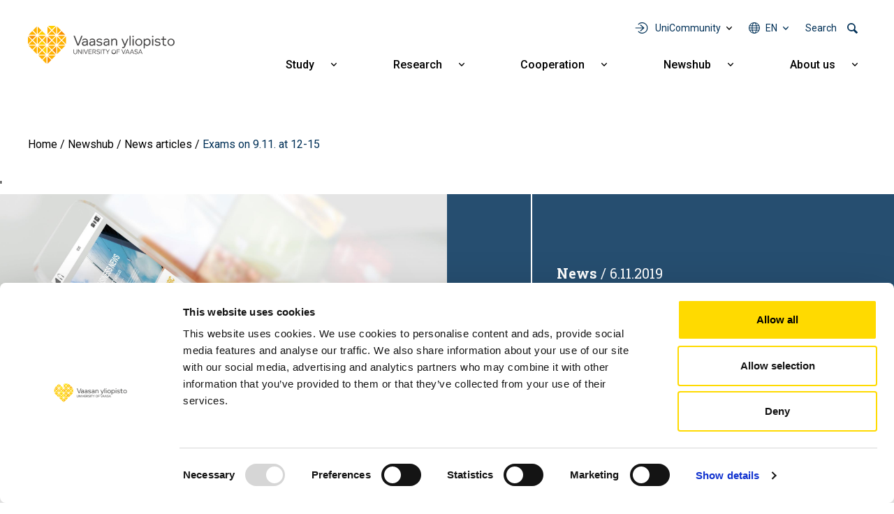

--- FILE ---
content_type: text/html; charset=UTF-8
request_url: https://www.uwasa.fi/en/newshub/news/exams-911-12-15
body_size: 10198
content:
<!DOCTYPE html>
<html lang="en" dir="ltr" prefix="og: https://ogp.me/ns#">
  <head>
    <meta charset="utf-8" />
<meta name="keywords" content="Students" />
<link rel="canonical" href="https://www.uwasa.fi/en/newshub/news/exams-911-12-15" />
<meta property="og:site_name" content="University of Vaasa" />
<meta property="og:type" content="website" />
<meta property="og:url" content="https://www.uwasa.fi/en/newshub/news/exams-911-12-15" />
<meta property="og:title" content="Exams on 9.11. at 12-15" />
<meta property="og:image:width" content="1200" />
<meta property="og:image:height" content="630" />
<meta property="article:tag" content="Students" />
<meta property="article:published_time" content="2019-11-06T10:45:34+0200" />
<meta property="article:modified_time" content="2019-11-06T10:45:34+0200" />
<meta property="fb:admins" content="539359597" />
<meta property="fb:pages" content="359301592626" />
<meta name="facebook-domain-verification" content="2jxk2otiorntdsixq60ygoonfu8ur1" />
<meta name="google-site-verification" content="K3q1rdKHQponzTQk97e--AmLPpDQq8vwRbs-2wob3kA" />
<meta name="Generator" content="Drupal 10 (https://www.drupal.org)" />
<meta name="MobileOptimized" content="width" />
<meta name="HandheldFriendly" content="true" />
<meta name="viewport" content="width=device-width, initial-scale=1, shrink-to-fit=no" />
<meta http-equiv="x-ua-compatible" content="ie=edge" />
<link rel="icon" href="/themes/custom/univaasa/images/uwasa.ico" type="image/vnd.microsoft.icon" />
<link rel="alternate" hreflang="fi" href="https://www.uwasa.fi/fi/uutishuone/uutiset/tentit-911-klo-12-15" />
<link rel="alternate" hreflang="en" href="https://www.uwasa.fi/en/newshub/news/exams-911-12-15" />
<script src="/sites/default/files/google_tag/univaasa_main/google_tag.script.js?t8uiz4" defer></script>

    <title>Exams on 9.11. at 12-15 | University of Vaasa</title>
    <link rel="stylesheet" media="all" href="/sites/default/files/css/css_iwC5uf6cCWuNHSQZ0NJv-Mmyz-1COGiCVz1db7LICrs.css?delta=0&amp;language=en&amp;theme=univaasa&amp;include=[base64]" />
<link rel="stylesheet" media="all" href="/libraries/fontawesome/css/all.css" />
<link rel="stylesheet" media="all" href="/sites/default/files/css/css_66jBQpQi4Krp9yBoKtwQi8WiYZ8nY9QQQH6Goet_nB0.css?delta=2&amp;language=en&amp;theme=univaasa&amp;include=[base64]" />

    
  </head>
  <body class="layout-no-sidebars page-node-3360 path-node node--type-article">
    <a href="#main-content" class="visually-hidden focusable skip-link">
      Skip to main content
    </a>
    <noscript><iframe src="https://www.googletagmanager.com/ns.html?id=GTM-PD9HXKD" height="0" width="0" style="display:none;visibility:hidden"></iframe></noscript>
      <div class="dialog-off-canvas-main-canvas" data-off-canvas-main-canvas>
    
<div id="page-wrapper">
  <div id="page">
    <header id="header" class="header" role="banner" aria-label="Site header">
                            
        
                  <div class="container-lg">
              <section class="row region region-top">
          <a href="/en" title="Home" rel="home" class="navbar-brand">
              <img src="/themes/custom/univaasa/logo.svg" alt="Home" width="210" height="54" class="img-fluid d-inline-block align-top" />
            
    </a>
    <nav role="navigation" aria-label="Päävalikko - Suomi" id="block-paavalikko" class="block block-menu navigation main-navigation menu--main">
        
<button id="main-menu-toggle" aria-controls="main-navbar" aria-expanded="false">
  <span class="visually-hidden">
    Open main navigation
  </span>
</button>

              <ul class="clearfix navbar" id="main-navbar">
              <li class="nav-item extras">
        <ul class="extras-menu">
                      <li class="nav-item tools nav-item-extra">
              <button
                id="menu-tools-button"
                aria-expanded="false"
                aria-controls="tools-menu"
                class="menu-extra-button"
              >
                UniCommunity
              </button>
              <div class="views-element-container block block-views block-views-blocktools-list-tools-block" id="block-tools-block">
  
    
      <div class="content">
      <div><div class="view view-tools-list view-id-tools_list view-display-id-tools_block js-view-dom-id-4e4ec073252f1ed79070baedf228531297ed9706cdb8e8a09d3663aa48c63de8">
  
    
      
      <div class="view-content row">
      <div class="item-list">
      <h3>Students</h3>
  
  <ul>

          <li><div class="views-field views-field-title"><span class="field-content"><a href="https://outlook.office.com/">Outlook O365</a></span></div><div class="views-field views-field-views-conditional-field-1"><span class="field-content"><span class="login-required"></span></span></div></li>
          <li><div class="views-field views-field-title"><span class="field-content"><a href="https://cloud.uwasa.fi/">Owncloud</a></span></div><div class="views-field views-field-views-conditional-field-1"><span class="field-content"><span class="login-required"></span></span></div></li>
          <li><div class="views-field views-field-title"><span class="field-content"><a href="https://opiskelija.peppi.uwasa.fi/">Peppi</a></span></div><div class="views-field views-field-views-conditional-field-1"><span class="field-content"><span class="login-required"></span></span></div></li>
          <li><div class="views-field views-field-title"><span class="field-content"><a href="https://jolla.uwasa.fi">Jolla</a></span></div><div class="views-field views-field-views-conditional-field-1"><span class="field-content"><span class="login-required"></span></span></div></li>
          <li><div class="views-field views-field-title"><span class="field-content"><a href="https://learn.uwasa.fi/">Moodle</a></span></div><div class="views-field views-field-views-conditional-field-1"><span class="field-content"><span class="login-required"></span></span></div></li>
          <li><div class="views-field views-field-title"><span class="field-content"><a href="https://www.uwasa.fi/en/students">Student pages</a></span></div><div class="views-field views-field-views-conditional-field-1"><span class="field-content"></span></div></li>
    
  </ul>

</div>
<div class="item-list">
      <h3>Personnel</h3>
  
  <ul>

          <li><div class="views-field views-field-title"><span class="field-content"><a href="https://outlook.office.com/">Outlook O365</a></span></div><div class="views-field views-field-views-conditional-field-1"><span class="field-content"><span class="login-required"></span></span></div></li>
          <li><div class="views-field views-field-title"><span class="field-content"><a href="https://cloud.uwasa.fi/">Owncloud</a></span></div><div class="views-field views-field-views-conditional-field-1"><span class="field-content"><span class="login-required"></span></span></div></li>
          <li><div class="views-field views-field-title"><span class="field-content"><a href="https://opettaja.peppi.uwasa.fi/">Peppi</a></span></div><div class="views-field views-field-views-conditional-field-1"><span class="field-content"><span class="login-required"></span></span></div></li>
          <li><div class="views-field views-field-title"><span class="field-content"><a href="https://www.uwasa.fi/messi">Messi</a></span></div><div class="views-field views-field-views-conditional-field-1"><span class="field-content"><span class="login-required"></span></span></div></li>
          <li><div class="views-field views-field-title"><span class="field-content"><a href="https://learn.uwasa.fi/">Moodle</a></span></div><div class="views-field views-field-views-conditional-field-1"><span class="field-content"><span class="login-required"></span></span></div></li>
    
  </ul>

</div>
<div class="item-list">
  
  <ul>

          <li><div class="views-field views-field-title"><span class="field-content"><a href="https://www.tritonia.fi/">Library Services</a></span></div><div class="views-field views-field-views-conditional-field-1"><span class="field-content"></span></div></li>
          <li><div class="views-field views-field-title"><span class="field-content"><a href="https://it.uwasa.fi">IT Services</a></span></div><div class="views-field views-field-views-conditional-field-1"><span class="field-content"></span></div></li>
    
  </ul>

</div>

    </div>
  
          </div>
</div>

    </div>
  </div>

            </li>
                                <li class="nav-item has-submenu language nav-item-extra">
              <button
                aria-expanded="false"
                aria-controls="language-menu"
                aria-label="Language menu - en"
                class="full-width menu-extra-button"
              >
                en
              </button>
              <ul class="submenu submenu-language" id="language-menu">
                                  <li lang="fi"><a href="/fi/uutishuone/uutiset/tentit-911-klo-12-15">Suomi | FI</a></li>
                                  <li lang="en"><a href="/en/newshub/news/exams-911-12-15">English | EN</a></li>
                              </ul>
            </li>
                                <li class="nav-item search nav-item-extra">
              <button
                id="menu-search-button"
                aria-expanded="false"
                aria-controls="search-menu"
                class="menu-extra-button"
              >
                Search
              </button>
              <div class="views-exposed-form block block-views block-views-exposed-filter-blocksolr-search-solr-search-block" data-drupal-selector="views-exposed-form-solr-search-solr-search-block" id="block-univaasa-searchform">
  
    
      <div class="content">
      
<form action="/en/search" method="get" id="views-exposed-form-solr-search-solr-search-block" accept-charset="UTF-8">
  

<div >
  <div class="container-xl">
    <div class="form-row views-exposed-form-solr-search-solr-search-block__filters">
              



  <div class="js-form-item js-form-type-textfield form-type-textfield js-form-item-keys form-item-keys form-no-label form-group">
                    <input placeholder="What are you searching for?" data-drupal-selector="edit-keys" type="text" id="edit-keys" name="keys" value="" size="30" maxlength="128" class="form-control" />

                      </div>
<div data-drupal-selector="edit-actions" class="form-actions js-form-wrapper form-wrapper mb-3" id="edit-actions--2"><input data-drupal-selector="edit-submit-solr-search" type="submit" id="edit-submit-solr-search" value="Search" class="button js-form-submit form-submit btn btn-primary form-control" />
</div>

          </div>
  </div>
</div>
</form>

    </div>
  </div>

            </li>
                            </ul>
      </li>
                    <li class="nav-item menu-item--expanded has-submenu">
                          <a href="/en/education" class="nav-link nav-link--en-education" aria-expanded="false" aria-haspopup="true" data-drupal-link-system-path="node/24">Study</a>
          <button
            aria-expanded="false"
            aria-controls="submenu-for-menu_link_content:b2dd2570-9e27-4480-b6df-3a11c4c9a599"
            class="submenu-button"
          >
            <span class="visually-hidden">
                            Show submenu for Study
            </span>
          </button>

                        <ul class="submenu" id="submenu-for-menu_link_content:b2dd2570-9e27-4480-b6df-3a11c4c9a599">
                        <li class="submenu-item">
                          <a href="/en/education/business-studies" class="nav-link--en-education-business-studies" data-drupal-link-system-path="node/25">Business studies</a>
              </li>
                <li class="submenu-item">
                          <a href="/en/education/technology" class="nav-link--en-education-technology" data-drupal-link-system-path="node/26">Technology</a>
              </li>
                <li class="submenu-item">
                          <a href="/en/education/industrial-management-and-cyber-managementatiede" class="nav-link--en-education-industrial-management-and-cyber-managementatiede" data-drupal-link-system-path="node/8644">Industrial Management and Cyber Management</a>
              </li>
                <li class="submenu-item">
                          <a href="/en/education/administrative-studies" class="nav-link--en-education-administrative-studies" data-drupal-link-system-path="node/27">Administrative studies</a>
              </li>
                <li class="submenu-item">
                          <a href="/en/education/communication-studies" class="nav-link--en-education-communication-studies" data-drupal-link-system-path="node/28">Communication studies</a>
              </li>
                <li class="submenu-item menu-item--expanded has-submenu">
                          <a href="/en/education/apply" class="nav-link--en-education-apply" aria-expanded="false" aria-haspopup="true" data-drupal-link-system-path="node/15370">How to apply</a>
          <button
            aria-expanded="false"
            aria-controls="submenu-for-menu_link_content:98d8e377-f69d-4144-b2b5-fa5433335420"
            class="submenu-button"
          >
            <span class="visually-hidden">
                            Show submenu for How to apply
            </span>
          </button>

                        <ul class="submenu" id="submenu-for-menu_link_content:98d8e377-f69d-4144-b2b5-fa5433335420">
                        <li class="submenu-item">
                          <a href="/en/education/bachelors-programmes/how-apply-bachelors-programmes" class="nav-link--en-education-bachelors-programmes-how-apply-bachelors-programmes" data-drupal-link-system-path="node/943">Bachelor&#039;s programmes</a>
              </li>
                <li class="submenu-item">
                          <a href="/en/education/masters-programmes/how-apply-masters-programmes" class="nav-link--en-education-masters-programmes-how-apply-masters-programmes" data-drupal-link-system-path="node/1369">Master&#039;s programmes</a>
              </li>
                <li class="submenu-item">
                          <a href="/en/education/doctoral-education/admissions-doctoral-studies" class="nav-link--en-education-doctoral-education-admissions-doctoral-studies" data-drupal-link-system-path="node/223">Doctoral studies</a>
              </li>
            </ul>
  
              </li>
                <li class="submenu-item menu-item--expanded has-submenu">
                          <a href="/en/education/continuous-learning" class="nav-link--en-education-continuous-learning" aria-expanded="false" aria-haspopup="true" data-drupal-link-system-path="node/8598">Continuous learning</a>
          <button
            aria-expanded="false"
            aria-controls="submenu-for-menu_link_content:d3de4aae-d1c6-4af9-93a0-8aaa5f01112c"
            class="submenu-button"
          >
            <span class="visually-hidden">
                            Show submenu for Continuous learning
            </span>
          </button>

                        <ul class="submenu" id="submenu-for-menu_link_content:d3de4aae-d1c6-4af9-93a0-8aaa5f01112c">
                        <li class="submenu-item">
                          <a href="/en/education/open" class="nav-link--en-education-open" data-drupal-link-system-path="node/66">Open University</a>
              </li>
                <li class="submenu-item">
                          <a href="/en/fitech-network-studies" class="nav-link--en-fitech-network-studies" data-drupal-link-system-path="node/28463">FITech network</a>
              </li>
            </ul>
  
              </li>
                <li class="submenu-item">
                          <a href="/en/node/15758" class="nav-link--en-node-15758" data-drupal-link-system-path="node/15758">Executive Education</a>
              </li>
                <li class="submenu-item">
                          <a href="/en/education/exchange" class="nav-link--en-education-exchange" data-drupal-link-system-path="node/375">Exchange studies and Double degree programmes</a>
              </li>
                <li class="submenu-item">
                          <a href="/en/education/studying-and-living-finland" class="nav-link--en-education-studying-and-living-finland" data-drupal-link-system-path="node/516">Studying and living in Finland</a>
              </li>
            </ul>
  
              </li>
                <li class="nav-item menu-item--expanded has-submenu">
                          <a href="/en/research" class="nav-link nav-link--en-research" aria-expanded="false" aria-haspopup="true" data-drupal-link-system-path="node/70">Research</a>
          <button
            aria-expanded="false"
            aria-controls="submenu-for-menu_link_content:017f8f5b-4d0b-4c7c-9365-a592c0e353c6"
            class="submenu-button"
          >
            <span class="visually-hidden">
                            Show submenu for Research
            </span>
          </button>

                        <ul class="submenu" id="submenu-for-menu_link_content:017f8f5b-4d0b-4c7c-9365-a592c0e353c6">
                        <li class="submenu-item">
                          <a href="/en/research/groups-and-focus-areas" class="nav-link--en-research-groups-and-focus-areas" data-drupal-link-system-path="node/15155">Research groups and focus areas</a>
              </li>
                <li class="submenu-item menu-item--expanded has-submenu">
                          <a href="/en/research/research-cooperation" class="nav-link--en-research-research-cooperation" aria-expanded="false" aria-haspopup="true" data-drupal-link-system-path="node/1147">Research cooperation</a>
          <button
            aria-expanded="false"
            aria-controls="submenu-for-menu_link_content:5eab430c-3460-4519-84d8-6ff183b82c21"
            class="submenu-button"
          >
            <span class="visually-hidden">
                            Show submenu for Research cooperation
            </span>
          </button>

                        <ul class="submenu" id="submenu-for-menu_link_content:5eab430c-3460-4519-84d8-6ff183b82c21">
                        <li class="submenu-item">
                          <a href="/en/research/research-platforms" class="nav-link--en-research-research-platforms" data-drupal-link-system-path="node/1593">Research platforms</a>
              </li>
                <li class="submenu-item">
                          <a href="/en/research/research-infrastructures" class="nav-link--en-research-research-infrastructures" data-drupal-link-system-path="node/409">Research infrastructures</a>
              </li>
                <li class="submenu-item">
                          <a href="/en/cooperation/services-companies-and-organisations" class="nav-link--en-cooperation-services-companies-and-organisations" data-drupal-link-system-path="node/10935">Services for companies and organisations</a>
              </li>
                <li class="submenu-item">
                          <a href="/en/codoc" class="nav-link--en-codoc" data-drupal-link-system-path="node/11734">CoDoc</a>
              </li>
                <li class="submenu-item">
                          <a href="/en/research/energy-transition-valley" class="nav-link--en-research-energy-transition-valley" data-drupal-link-system-path="node/15076">Energy transition valley</a>
              </li>
            </ul>
  
              </li>
                <li class="submenu-item">
                          <a href="/en/education/doctoral-education" class="nav-link--en-education-doctoral-education" data-drupal-link-system-path="node/177">Doctoral education</a>
              </li>
                <li class="submenu-item">
                          <a href="/en/open-positions" class="nav-link--en-open-positions" data-drupal-link-system-path="node/200">Career in research</a>
              </li>
                <li class="submenu-item">
                          <a href="/en/research/responsible-science-and-research" class="nav-link--en-research-responsible-science-and-research" data-drupal-link-system-path="node/14831">Responsible science and research</a>
              </li>
            </ul>
  
              </li>
                <li class="nav-item menu-item--expanded has-submenu">
                          <a href="/en/cooperation" class="nav-link nav-link--en-cooperation" aria-expanded="false" aria-haspopup="true" data-drupal-link-system-path="node/271">Cooperation</a>
          <button
            aria-expanded="false"
            aria-controls="submenu-for-menu_link_content:52e1642f-a1da-45d2-853e-8c1bf735aa60"
            class="submenu-button"
          >
            <span class="visually-hidden">
                            Show submenu for Cooperation
            </span>
          </button>

                        <ul class="submenu" id="submenu-for-menu_link_content:52e1642f-a1da-45d2-853e-8c1bf735aa60">
                        <li class="submenu-item">
                          <a href="/en/cooperation/services-companies-and-organisations" class="nav-link--en-cooperation-services-companies-and-organisations" data-drupal-link-system-path="node/10935">Services for companies and organisations</a>
              </li>
                <li class="submenu-item">
                          <a href="/en/alumni" class="nav-link--en-alumni" data-drupal-link-system-path="node/67">Alumni</a>
              </li>
                <li class="submenu-item">
                          <a href="/en/fundraising" class="nav-link--en-fundraising" data-drupal-link-system-path="node/2008">Support us</a>
              </li>
                <li class="submenu-item menu-item--expanded has-submenu">
                          <a href="/en/university/cooperation-networks" class="nav-link--en-university-cooperation-networks" aria-expanded="false" aria-haspopup="true" data-drupal-link-system-path="node/12337">Cooperation networks</a>
          <button
            aria-expanded="false"
            aria-controls="submenu-for-menu_link_content:f596b111-3627-4279-a894-23eb961831d7"
            class="submenu-button"
          >
            <span class="visually-hidden">
                            Show submenu for Cooperation networks
            </span>
          </button>

                        <ul class="submenu" id="submenu-for-menu_link_content:f596b111-3627-4279-a894-23eb961831d7">
                        <li class="submenu-item">
                          <a href="/en/university/cooperation-networks/regional-cooperation" class="nav-link--en-university-cooperation-networks-regional-cooperation" data-drupal-link-system-path="node/274">Regional cooperation</a>
              </li>
                <li class="submenu-item">
                          <a href="/en/university/cooperation-networks/international-cooperation" class="nav-link--en-university-cooperation-networks-international-cooperation" data-drupal-link-system-path="node/273">International cooperation</a>
              </li>
                <li class="submenu-item">
                          <a href="/en/university/cooperation-networks/strategic-partnerships" class="nav-link--en-university-cooperation-networks-strategic-partnerships" data-drupal-link-system-path="node/15143">Strategic partnerships</a>
              </li>
            </ul>
  
              </li>
            </ul>
  
              </li>
                <li class="nav-item menu-item--expanded has-submenu">
                          <a href="/en/newshub" class="nav-link nav-link--en-newshub" aria-expanded="false" aria-haspopup="true" data-drupal-link-system-path="node/15369">Newshub</a>
          <button
            aria-expanded="false"
            aria-controls="submenu-for-menu_link_content:9f7ade1b-73f4-4d67-94f9-0353afceebdf"
            class="submenu-button"
          >
            <span class="visually-hidden">
                            Show submenu for Newshub
            </span>
          </button>

                        <ul class="submenu" id="submenu-for-menu_link_content:9f7ade1b-73f4-4d67-94f9-0353afceebdf">
                        <li class="submenu-item">
                          <a href="/en/newshub/news" class="nav-link--en-newshub-news" data-drupal-link-system-path="uutishuone/uutiset">News</a>
              </li>
                <li class="submenu-item">
                          <a href="/en/newshub/events" class="nav-link--en-newshub-events" data-drupal-link-system-path="uutishuone/tapahtumat">Events</a>
              </li>
                <li class="submenu-item">
                          <a href="/en/newshub/blogs" class="nav-link--en-newshub-blogs" data-drupal-link-system-path="uutishuone/blogit">Blogs</a>
              </li>
                <li class="submenu-item">
                          <a href="/en/university/media" class="nav-link--en-university-media" data-drupal-link-system-path="node/199">For media</a>
              </li>
            </ul>
  
              </li>
                <li class="nav-item menu-item--expanded has-submenu">
                          <a href="/en/university" class="nav-link nav-link--en-university" aria-expanded="false" aria-haspopup="true" data-drupal-link-system-path="node/23">About us</a>
          <button
            aria-expanded="false"
            aria-controls="submenu-for-menu_link_content:61bb5fdc-ef86-4ee9-bdb3-58f0ef6bd92d"
            class="submenu-button"
          >
            <span class="visually-hidden">
                            Show submenu for About us
            </span>
          </button>

                        <ul class="submenu" id="submenu-for-menu_link_content:61bb5fdc-ef86-4ee9-bdb3-58f0ef6bd92d">
                        <li class="submenu-item menu-item--expanded has-submenu">
                          <a href="/en/discover-university-vaasa" class="nav-link--en-discover-university-vaasa" aria-expanded="false" aria-haspopup="true" data-drupal-link-system-path="node/15148">Discover the University of Vaasa</a>
          <button
            aria-expanded="false"
            aria-controls="submenu-for-menu_link_content:2d5cc758-7480-4b12-a855-0665e7abde51"
            class="submenu-button"
          >
            <span class="visually-hidden">
                            Show submenu for Discover the University of Vaasa
            </span>
          </button>

                        <ul class="submenu" id="submenu-for-menu_link_content:2d5cc758-7480-4b12-a855-0665e7abde51">
                        <li class="submenu-item">
                          <a href="/en/university/organisation-and-management" class="nav-link--en-university-organisation-and-management" data-drupal-link-system-path="node/170">Organisation and management</a>
              </li>
                <li class="submenu-item">
                          <a href="/en/university/growing-and-internationalising-university" class="nav-link--en-university-growing-and-internationalising-university" data-drupal-link-system-path="node/198">Key figures</a>
              </li>
                <li class="submenu-item">
                          <a href="/en/university/strategy-and-values-0/quality-management" class="nav-link--en-university-strategy-and-values-0-quality-management" data-drupal-link-system-path="node/12121">Quality management</a>
              </li>
                <li class="submenu-item">
                          <a href="/en/university/strategy-and-values-0/rankings-accreditations-and-evaluations" class="nav-link--en-university-strategy-and-values-0-rankings-accreditations-and-evaluations" data-drupal-link-system-path="node/6607">Rankings, accreditations and evaluations</a>
              </li>
                <li class="submenu-item">
                          <a href="/en/yliopisto/historia" class="nav-link--en-yliopisto-historia" data-drupal-link-system-path="node/15">History</a>
              </li>
            </ul>
  
              </li>
                <li class="submenu-item menu-item--expanded has-submenu">
                          <a href="/en/university/strategy-and-values-0" class="nav-link--en-university-strategy-and-values-0" aria-expanded="false" aria-haspopup="true" data-drupal-link-system-path="node/12336">Strategy and values</a>
          <button
            aria-expanded="false"
            aria-controls="submenu-for-menu_link_content:86c3ee8d-ba4b-4748-8908-76ebfd1de53b"
            class="submenu-button"
          >
            <span class="visually-hidden">
                            Show submenu for Strategy and values
            </span>
          </button>

                        <ul class="submenu" id="submenu-for-menu_link_content:86c3ee8d-ba4b-4748-8908-76ebfd1de53b">
                        <li class="submenu-item">
                          <a href="/en/university/strategy-and-values-0/strategy-2030" class="nav-link--en-university-strategy-and-values-0-strategy-2030" data-drupal-link-system-path="node/183">Strategy 2030</a>
              </li>
                <li class="submenu-item">
                          <a href="/en/university/strategy-and-values-0/sustainability-and-responsibility" class="nav-link--en-university-strategy-and-values-0-sustainability-and-responsibility" data-drupal-link-system-path="node/1644">Sustainability and responsibility</a>
              </li>
                <li class="submenu-item">
                          <a href="/en/university/strategy-and-values-0/strategy-2030/equality" class="nav-link--en-university-strategy-and-values-0-strategy-2030-equality" data-drupal-link-system-path="node/486">Equality</a>
              </li>
            </ul>
  
              </li>
                <li class="submenu-item menu-item--expanded has-submenu">
                          <a href="/en/university/schools" class="nav-link--en-university-schools" aria-expanded="false" aria-haspopup="true" data-drupal-link-system-path="node/15359">Schools</a>
          <button
            aria-expanded="false"
            aria-controls="submenu-for-menu_link_content:92727acd-9bd9-40b2-9766-efd4de483afe"
            class="submenu-button"
          >
            <span class="visually-hidden">
                            Show submenu for Schools
            </span>
          </button>

                        <ul class="submenu" id="submenu-for-menu_link_content:92727acd-9bd9-40b2-9766-efd4de483afe">
                        <li class="submenu-item">
                          <a href="/en/university/organisation-and-management/school-accounting-and-finance" class="nav-link--en-university-organisation-and-management-school-accounting-and-finance" data-drupal-link-system-path="node/420">School of Accounting and Finance</a>
              </li>
                <li class="submenu-item">
                          <a href="/en/university/organisation-and-management/school-management" class="nav-link--en-university-organisation-and-management-school-management" data-drupal-link-system-path="node/418">School of Management</a>
              </li>
                <li class="submenu-item">
                          <a href="/en/university/organisation-and-management/school-marketing-and-communication" class="nav-link--en-university-organisation-and-management-school-marketing-and-communication" data-drupal-link-system-path="node/419">School of Marketing and Communication</a>
              </li>
                <li class="submenu-item">
                          <a href="/en/university/organisation-and-management/school-technology-and-innovations" class="nav-link--en-university-organisation-and-management-school-technology-and-innovations" data-drupal-link-system-path="node/421">School of Technology and Innovations</a>
              </li>
            </ul>
  
              </li>
                <li class="submenu-item">
                          <a href="/en/consortium" class="nav-link--en-consortium" data-drupal-link-system-path="node/28480">Consortium</a>
              </li>
                <li class="submenu-item">
                          <a href="/en/open-positions" class="nav-link--en-open-positions" data-drupal-link-system-path="node/200">Come work with us</a>
              </li>
                <li class="submenu-item">
                          <a href="/en/university/campus-and-facilities" class="nav-link--en-university-campus-and-facilities" data-drupal-link-system-path="node/202">Campus and facilities</a>
              </li>
                <li class="submenu-item">
                          <a href="/en/university/contact-information-and-personnel-search" class="nav-link--en-university-contact-information-and-personnel-search" data-drupal-link-system-path="node/380">Contact information and personnel search</a>
              </li>
            </ul>
  
              </li>
                <li class="tools nav-item menu-item--expanded has-submenu">
                          <span class="nav-link nav-link-" aria-expanded="false" aria-haspopup="true">UniCommunity</span>
          <button
            aria-expanded="false"
            aria-controls="submenu-for-menu_link_content:e835ad18-6d71-44c2-801e-a5466f7ba12d"
            class="submenu-button"
          >
            <span class="visually-hidden">
                            Show submenu for UniCommunity
            </span>
          </button>

                        <ul class="submenu" id="submenu-for-menu_link_content:e835ad18-6d71-44c2-801e-a5466f7ba12d">
                        <li class="submenu-item menu-item--expanded has-submenu">
                          <a href="/en/students" class="nav-link--en-students" aria-expanded="false" aria-haspopup="true" data-drupal-link-system-path="node/9640">Students</a>
          <button
            aria-expanded="false"
            aria-controls="submenu-for-menu_link_content:4c5549f1-5725-4b41-b7fa-92def40bd26d"
            class="submenu-button"
          >
            <span class="visually-hidden">
                            Show submenu for Students
            </span>
          </button>

                        <ul class="submenu" id="submenu-for-menu_link_content:4c5549f1-5725-4b41-b7fa-92def40bd26d">
                        <li class="submenu-item">
                          <a href="/en/students" title="Opiskelijan verkkosivut" class="nav-link--en-students" data-drupal-link-system-path="node/9640">Student pages</a>
              </li>
                <li class="submenu-item">
                          <a href="https://learn.uwasa.fi" class="nav-link-https--learnuwasafi">Moodle</a>
              </li>
                <li class="submenu-item">
                          <a href="https://jolla.uwasa.fi" class="nav-link-https--jollauwasafi">Jolla</a>
              </li>
                <li class="submenu-item">
                          <a href="https://opiskelija.peppi.uwasa.fi" class="nav-link-https--opiskelijapeppiuwasafi">Peppi, student</a>
              </li>
                <li class="submenu-item">
                          <a href="https://outlook.office.com" title="Sähköposti ja kalenteri selaimessasi" class="nav-link-https--outlookofficecom">Outlook O365</a>
              </li>
                <li class="submenu-item">
                          <a href="https://cloud.uwasa.fi/" title="OwnCloudiin voit tallentaa tiedostosi, jonka jälkeen ne ovat saatavissa kaikilla laitteillasi joko selaimen tai ohjelman/appin kautta" class="nav-link-https--clouduwasafi-">OwnCloud</a>
              </li>
            </ul>
  
              </li>
                <li class="submenu-item menu-item--expanded has-submenu">
                          <a href="https://www.uwasa.fi/messi" class="nav-link-https--wwwuwasafi-messi" aria-expanded="false" aria-haspopup="true">Personnel</a>
          <button
            aria-expanded="false"
            aria-controls="submenu-for-menu_link_content:63327316-9b05-4a94-a095-a0aab6650b42"
            class="submenu-button"
          >
            <span class="visually-hidden">
                            Show submenu for Personnel
            </span>
          </button>

                        <ul class="submenu" id="submenu-for-menu_link_content:63327316-9b05-4a94-a095-a0aab6650b42">
                        <li class="submenu-item">
                          <a href="https://www.uwasa.fi/messi" title="Henkilökunnan intranet" class="nav-link-https--wwwuwasafi-messi">Messi</a>
              </li>
                <li class="submenu-item">
                          <a href="https://learn.uwasa.fi" class="nav-link-https--learnuwasafi">Moodle</a>
              </li>
                <li class="submenu-item">
                          <a href="https://opettaja.peppi.uwasa.fi" class="nav-link-https--opettajapeppiuwasafi">Peppi, personnel</a>
              </li>
                <li class="submenu-item">
                          <a href="https://outlook.office.com/" title="Sähköposti ja kalenteri selaimessasi" class="nav-link-https--outlookofficecom-">Outlook O365</a>
              </li>
                <li class="submenu-item">
                          <a href="https://cloud.uwasa.fi" title="OwnCloudiin voit tallentaa tiedostosi, jonka jälkeen ne ovat saatavissa kaikilla laitteillasi joko selaimen tai ohjelman/appin kautta" class="nav-link-https--clouduwasafi">OwnCloud</a>
              </li>
            </ul>
  
              </li>
                <li class="submenu-item">
                          <a href="https://it.uwasa.fi/?l=fi" class="nav-link-https--ituwasafi-lfi">IT Services</a>
              </li>
                <li class="submenu-item">
                          <a href="https://www.tritonia.fi/" class="nav-link-https--wwwtritoniafi-">Library Services</a>
              </li>
            </ul>
  
              </li>
                      <li class="nav-item has-submenu language">
          <button
            aria-expanded="false"
            aria-controls="language-menu"
            aria-label="Language menu - en"
            class="full-width"
          >
            en
          </button>
          <ul class="submenu" id="language-menu">
                          <li lang="fi"><a href="/fi/uutishuone/uutiset/tentit-911-klo-12-15">Suomi | FI</a></li>
                          <li lang="en"><a href="/en/newshub/news/exams-911-12-15">English | EN</a></li>
                      </ul>
        </li>
                    <li class="nav-item search">
          <div class="views-exposed-form block block-views block-views-exposed-filter-blocksolr-search-solr-search-block" data-drupal-selector="views-exposed-form-solr-search-solr-search-block" id="block-univaasa-searchform">
  
    
      <div class="content">
      
<form action="/en/search" method="get" id="views-exposed-form-solr-search-solr-search-block" accept-charset="UTF-8">
  

<div >
  <div class="container-xl">
    <div class="form-row views-exposed-form-solr-search-solr-search-block__filters">
              



  <div class="js-form-item js-form-type-textfield form-type-textfield js-form-item-keys form-item-keys form-no-label form-group">
                    <input placeholder="What are you searching for?" data-drupal-selector="edit-keys" type="text" id="edit-keys" name="keys" value="" size="30" maxlength="128" class="form-control" />

                      </div>
<div data-drupal-selector="edit-actions" class="form-actions js-form-wrapper form-wrapper mb-3" id="edit-actions--2"><input data-drupal-selector="edit-submit-solr-search" type="submit" id="edit-submit-solr-search" value="Search" class="button js-form-submit form-submit btn btn-primary form-control" />
</div>

          </div>
  </div>
</div>
</form>

    </div>
  </div>

        </li>
              </ul>
  


  </nav>

  </section>

          </div>
            </header>
            <div id="main-wrapper" class="layout-main-wrapper clearfix">
        <div id="main">
    
    <div class="row row-offcanvas row-offcanvas-left clearfix">
      <main class="main-content col order-last" id="content" role="main">
        <section class="section">
            <div id="block-content-top" class="block block-ctools block-entity-viewnode">
  
    
      <div class="content">
      

<article data-history-node-id="3360" class="node node--type-article node--view-mode-content-top clearfix">
  <div class="node__content clearfix">
      </div>
</article>

    </div>
  </div>
<div id="block-murupolku" class="block block-system block-system-breadcrumb-block">
  
    
      <div class="content">
      
  <nav role="navigation" aria-label="breadcrumb" style="">
  <ol class="breadcrumb">
            <li class="breadcrumb-item">
        <a href="/en">Home</a>
      </li>
                <li class="breadcrumb-item">
        <a href="/en/newshub">Newshub</a>
      </li>
                <li class="breadcrumb-item">
        <a href="/en/newshub/news">News articles</a>
      </li>
                <li class="breadcrumb-item active">
        Exams on 9.11. at 12-15
      </li>
        </ol>
</nav>


    </div>
  </div>

'
          <div id="main-content" tabindex="-1"></div>
                                  <div data-drupal-messages-fallback class="hidden"></div><div id="block-univaasa-content" class="block block-system block-system-main-block">
  
    
      <div class="content">
      




<article data-history-node-id="3360" class="node node--type-article node--view-mode-full clearfix">
      <div class="header-wrapper">
      <div class="header-wrapper-inner">
                  <div class="article-meta">
            <span class="category"><a href="/en/taxonomy/term/47" hreflang="en">News</a></span>
            <span class="date">&nbsp;6.11.2019</span>
          </div>
                <h1 class="node__title"><span class="field field--name-title field--type-string field--label-hidden">Exams on 9.11. at 12-15</span>
</h1>
      </div>

      <div class="media-wrapper">
        <div class="media-wrapper-inner">
                          <picture>
                  <source srcset="/sites/default/files/styles/article_header_image_1984x1115_2x/public/default_images/article-placeholder.png.jpeg?itok=Vs2Yde1G 1x" media="all and (min-width: 992px)" type="image/jpeg" width="1984" height="1115"/>
              <source srcset="/sites/default/files/styles/article_header_image_1984x1115_2x/public/default_images/article-placeholder.png.jpeg?itok=Vs2Yde1G 1x, /sites/default/files/styles/article_header_image_1984x1115_2x/public/default_images/article-placeholder.png.jpeg?itok=Vs2Yde1G 2x" media="all and (min-width: 576px)" type="image/jpeg" width="1984" height="1115"/>
              <source srcset="/sites/default/files/styles/article_header_image_576x324_1x/public/default_images/article-placeholder.png.jpeg?itok=OcyC12bH 1x, /sites/default/files/styles/article_header_image_1152x648_2x/public/default_images/article-placeholder.png.jpeg?itok=I3_j5Lo5 2x" media="all and (min-width: 480px)" type="image/jpeg" width="576" height="324"/>
                  <img loading="eager" width="1984" height="1115" src="/sites/default/files/styles/article_header_image_1984x1115_2x/public/default_images/article-placeholder.png.jpeg?itok=Vs2Yde1G" alt="Uutisen oletuskuva" />

  </picture>


                            </div>
      </div>
    </div>
  
  <div class="node__content clearfix">
    <div class="article-main">
                        
                            
      
            <div class="clearfix text-formatted field field--name-field-content field--type-text-long field--label-hidden field__item">
<html><body><p style="margin:0em 0em 1.5em;color:#535353;font-family:&quot;&amp;quot&quot;;font-size:12.6667px;"><strong style="font-family:&quot;&amp;quot&quot;;font-size:12.6667px;">A202 Levón</strong></p>
<div><span style="font-family:&quot;&amp;quot&quot;;font-size:12.6667px;">- All exams</span></div>
<div></div>
<div></div>
<div></div>
<div><span style="font-family:&quot;&amp;quot&quot;;font-size:12.6667px;"><br></span></div>
<div></div>
<div><span style="font-family:&quot;&amp;quot&quot;;font-size:12.6667px;"><strong>YOU CANNOT PARTICIPATE IN THE EXAM IF YOU HAVE NOT REGISTERED FOR IT IN WEBOODI!</strong></span></div></body>
</html></div>
      

                            
      <div class="newshub-bottom-info">
        <div class="social-share-block">
          <div class="block block-better-social-sharing-buttons block-social-sharing-buttons-block">
  
    
      <div class="content">
      

    


<div class="social-sharing-buttons">
  <ul>
    <!-- Facebook share button -->
            <li><a href="https://www.facebook.com/sharer/sharer.php?u=https://www.uwasa.fi/en/newshub/news/exams-911-12-15&title=Exams%2520on%25209.11.%2520at%252012-15" target="_blank" title="Share to Facebook" aria-label="Share to Facebook" class="social-sharing-buttons__button" rel="noopener">
            <svg width=36px height=36px >
                <use href="/modules/contrib/better_social_sharing_buttons/assets/dist/sprites/social-icons--no-color.svg#facebook" />
            </svg>
        </a></li>
    
    <!-- Twitter share button -->
    
    <!-- WhatsApp share button -->
    
    <!-- Facebook Messenger share button -->
    
    <!-- Pinterest share button -->
    
    <!-- Linkedin share button -->
            <li><a href="http://www.linkedin.com/shareArticle?mini=true&url=https://www.uwasa.fi/en/newshub/news/exams-911-12-15&title=Exams%2520on%25209.11.%2520at%252012-15&source=https://www.uwasa.fi" target="_blank" title="Share to Linkedin" aria-label="Share to Linkedin" class="social-sharing-buttons__button" rel="noopener">
            <svg width=36px height=36px >
                <use href="/modules/contrib/better_social_sharing_buttons/assets/dist/sprites/social-icons--no-color.svg#linkedin" />
            </svg>
        </a></li>
    
    <!-- Digg share button -->
    
    <!-- StumbleUpon share button -->
    
    <!-- Slashdot share button -->
    
    <!-- Tumblr share button -->
    
    <!-- Reddit share button -->
    
    <!-- Evernote share button -->
    
    <!-- Email share button -->
            <li><a href="mailto:?subject=Exams%2520on%25209.11.%2520at%252012-15&body=https://www.uwasa.fi/en/newshub/news/exams-911-12-15" title="Share to E-mail" aria-label="Share to E-mail" class="social-sharing-buttons__button" target="_blank" rel="noopener">
            <svg width=36px height=36px >
                <use href="/modules/contrib/better_social_sharing_buttons/assets/dist/sprites/social-icons--no-color.svg#email" />
            </svg>
        </a></li>
    
    <!-- Copy link share button -->
    
  <!-- Print share button -->
    </ul>
</div>

    </div>
  </div>

        </div>
                  <div class="event-image-credits">
            
          </div>
              </div>

    </div>
  </div>
</article>

    </div>
  </div>


            <div class="newshub-footer-wrapper">
              <div class="newshub-footer-wrapper-blocks">
                
                <div class="views-element-container block block-views block-views-blocketusivun-uutiset-block-most-read" id="block-newshub-footer-most-read">
  
      <h2>Most read this month</h2>
    
      <div class="content">
      <div><div class="view view-etusivun-uutiset view-id-etusivun_uutiset view-display-id-block_most_read js-view-dom-id-b0c3b0778020c725a1a6dee307e0e521644ba3efa6df469246c0c090fc96ebad">
  
    
      
      <div class="view-content row">
      <div class="item-list">
  
  <ul>

          <li><div class="views-field views-field-title"><span class="field-content"><a href="/en/newshub/articles/building-academic-career-insights-two-university-vaasa-researchers" hreflang="en">Building an academic career – Insights from two University of Vaasa researchers</a></span></div></li>
          <li><div class="views-field views-field-title"><span class="field-content"><a href="/en/newshub/news/mari-kiviniemi-continuing-chair-board-believes-strengthening-impact-university-vaasa" hreflang="en">Mari Kiviniemi, continuing as Chair of the Board, believes in strengthening the impact of the University of Vaasa</a></span></div></li>
          <li><div class="views-field views-field-title"><span class="field-content"><a href="/en/newshub/news/university-vaasa-among-worlds-best-business-administration-success-also-sustainability-ranking-and" hreflang="en">University of Vaasa among the world’s best in business administration – Success also in sustainability ranking and researchers listed among the most influential scientists</a></span></div></li>
    
  </ul>

</div>

    </div>
  
          </div>
</div>

    </div>
  </div>

              </div>
              <div class="newshub-footer-wrapper-link">
                <a href="/en/newshub">To the Newshub front page </a>
              </div>
            </div>
                  </section>
      </main>
                </div>
  </div>
    </div>
        <footer class="site-footer">
            <div class="site-footer__top">
        <section class="row region region-footer-first">
    <div id="block-univaasa-uusifooter" class="block block-simple-block block-simple-blockunivaasa-footer">
  
    
      <div class="content">
      <div class="text-formatted"><section class="page-section"><div class="container-lg footer"><div class="footer-content-container"><div class="row footer-top"><div class="logo-wrapper"><a href="/fi" title="Etusivu"><img src="/themes/custom/univaasa/images/uwasa-logo.svg" alt="Etusivu" width="200" height="51" title="Vaasan yliopiston etusivulle" loading="lazy"></a></div><div class="some-links"><ul><li><a class="facebook" href="https://facebook.com/univaasa" target="_blank">Facebook</a></li><li><a class="twitter-x" href="https://x.com/univaasa" target="_blank">X</a></li><li><a class="youtube" href="https://youtube.com/univaasa" target="_blank">Youtube</a></li><li><a class="instagram" href="https://instagram.com/univaasa" target="_blank">Instagram</a></li><li><a class="linkedin" href="https://linkedin.com/school/univaasa" target="_blank">LinkedIn</a></li><li><a class="tiktok" href="https://www.tiktok.com/@univaasa" target="_blank">TikTok</a></li></ul></div></div><div class="footer-horisontal-line"><div class="footer-horisontal-line-inner">&nbsp;</div></div><div class="row footer-bottom"><div class="footer-info"><div class="contact-info"><div class="tel">+358 29 449 8000</div><div class="address">Wolffintie 32<br>FI-65200 Vaasa PL 700<br>65101 Vaasa, Finland</div><p><a class="more-contact-info" href="https://www.uwasa.fi/en/university/contact-information-and-invoicing">Contact information</a></p></div><div class="footer-links-first"><ul><li><a href="/en/study">Study</a></li><li><a href="/en/research">Research</a></li><li><a href="/en/cooperation">Cooperation</a></li><li><a href="/en/newshub">Newshub</a></li><li><a href="/en/university">About us</a></li></ul></div><div class="footer-links-second"><ul><li><a href="/en/person/">Personnel search</a></li><li><a href="https://www.uwasa.fi/en/university/organisation-and-management/registrar">Registrar</a></li><li><a href="https://www.uwasa.fi/en/university/contact-information-and-invoicing">Invoicing address</a></li><li><a href="https://www.uwasa.fi/en/university/media">Media</a></li><li><a href="https://www.uwasa.fi/messi/en">Messi</a></li><li><a href="https://www.uwasa.fi/en/about-the-website">About this site</a></li><li><a href="https://www.uwasa.fi/en/data-protection">Data protection</a></li><li><a href="/en/accessibility" data-entity-type="node" data-entity-uuid="fa2100bf-fc5c-4a71-a169-a9d03b0ce628" data-entity-substitution="canonical">Accessibility</a></li><li><a href="https://www.uwasa.fi/en/whistleblowing">Whistleblowing</a></li></ul></div></div></div><div class="footer-bottom-lower"><ul><li><div>
  
  
  <div class="field field--name-field-media-image field--type-image field--label-visually_hidden">
    <div class="field__label visually-hidden">Image</div>
              <div class="field__item">  <img loading="lazy" src="/sites/default/files/styles/testimonial/public/2025-09/AACSB-h125.png?itok=Wvh-m-R8" width="370" height="125" alt="AACSB accredited logo" class="image-style-testimonial">


</div>
          </div>

</div>
</li><li><div>
  
  
  <div class="field field--name-field-media-image field--type-image field--label-visually_hidden">
    <div class="field__label visually-hidden">Image</div>
              <div class="field__item">  <img loading="lazy" src="/sites/default/files/styles/testimonial/public/2025-09/EFMD-h125.png?itok=5LhTdO0L" width="500" height="125" alt="EFMD Master Accredited logo" class="image-style-testimonial">


</div>
          </div>

</div>
</li><li><div>
  
  
  <div class="field field--name-field-media-image field--type-image field--label-visually_hidden">
    <div class="field__label visually-hidden">Image</div>
              <div class="field__item">  <img loading="lazy" src="/sites/default/files/styles/testimonial/public/2025-09/FINEEC-h125.png?itok=lSQvHzXC" width="356" height="125" alt="FINEEC audited logo" class="image-style-testimonial">


</div>
          </div>

</div>
</li><li><div>
  
  
  <div class="field field--name-field-media-image field--type-image field--label-visually_hidden">
    <div class="field__label visually-hidden">Image</div>
              <div class="field__item">  <img loading="lazy" src="/sites/default/files/styles/testimonial/public/2025-10/BSIS-Partners-White.png?itok=LyS96EaL" width="1109" height="500" alt="BSIS Impact logo" class="image-style-testimonial">


</div>
          </div>

</div>
</li></ul></div></div></div></section></div>
    </div>
  </div>

  </section>

    </div>
      </footer>
  </div>
</div>

  </div>

    
    <div class="scroll-to-top">
      <button id="scroll-to-top" class="scroll-to-top__button" aria-label="Scroll to top">
        <svg xmlns="http://www.w3.org/2000/svg" fill="none" viewBox="0 0 24 24" stroke-width="1.5" stroke="currentColor" class="scroll-to-top__icon">
          <path stroke-linecap="round" stroke-linejoin="round" d="M4.5 10.5 12 3m0 0 7.5 7.5M12 3v18" />
        </svg>
      </button>
    </div>
    <script type="application/json" data-drupal-selector="drupal-settings-json">{"path":{"baseUrl":"\/","pathPrefix":"en\/","currentPath":"node\/3360","currentPathIsAdmin":false,"isFront":false,"currentLanguage":"en"},"pluralDelimiter":"\u0003","suppressDeprecationErrors":true,"colorbox":{"opacity":"0.85","current":"{current} of {total}","previous":"\u00ab Prev","next":"Next \u00bb","close":"Close","maxWidth":"98%","maxHeight":"98%","fixed":true,"mobiledetect":false,"mobiledevicewidth":"480px"},"cookieContentBlocker":{"consentAwareness":{"accepted":{"event":{"name":"CookiebotOnAccept","selector":"window"},"cookie":{"operator":"c","name":"CookieConsent","value":"marketing:true"}},"declined":{"event":{"name":"CookiebotOnDecline","selector":"window"},"cookie":{"operator":"c","name":"CookieConsent","value":"marketing:false"}},"change":{"event":{"name":"Cookiebot.renew","selector":"window"}}},"categories":{"marketing":{"consentAwareness":{"accepted":{"event":{"name":"","selector":""},"cookie":{"operator":"","name":"","value":""}},"declined":{"event":{"name":"","selector":""},"cookie":{"operator":"","name":"","value":""}},"change":{"event":{"name":"","selector":""}}}},"preferences":{"consentAwareness":{"accepted":{"event":{"name":"","selector":""},"cookie":{"operator":"","name":"","value":""}},"declined":{"event":{"name":"","selector":""},"cookie":{"operator":"","name":"","value":""}},"change":{"event":{"name":"","selector":""}}}},"statistics":{"consentAwareness":{"accepted":{"event":{"name":"","selector":""},"cookie":{"operator":"","name":"","value":""}},"declined":{"event":{"name":"","selector":""},"cookie":{"operator":"","name":"","value":""}},"change":{"event":{"name":"","selector":""}}}}}},"statistics":{"data":{"nid":"3360"},"url":"\/core\/modules\/statistics\/statistics.php"},"ajaxTrustedUrl":{"\/en\/search":true},"user":{"uid":0,"permissionsHash":"a8796f1096d5ec84c328077059b4b7269810657e124a6ca74c9ad3da5ff4374b"}}</script>
<script src="/sites/default/files/js/js_A0xjRzVRsChn-SA7YmYxmudni4gV-shvysYk7K5AOco.js?scope=footer&amp;delta=0&amp;language=en&amp;theme=univaasa&amp;include=eJxdzVEKwzAMA9ALJfORguNmxdTYJXZGe_sFFigM9KOnD5GJ9WoXbO2NQyLRgsIqrA3--tzt4FbINJpGqWJ0tA4_zovz4uSBwR5MDlsfJ8rrkTSUP4iOsItVlOxxz4v9caduIjls5vwCo8dDWQ"></script>
<script src="https://cdn.jsdelivr.net/npm/js-cookie@3.0.5/dist/js.cookie.min.js"></script>
<script src="/sites/default/files/js/js_FDiyqNCMyPkfjG5KOecyQjI_vXCt7Wl-Zws4YmzRXmo.js?scope=footer&amp;delta=2&amp;language=en&amp;theme=univaasa&amp;include=eJxdzVEKwzAMA9ALJfORguNmxdTYJXZGe_sFFigM9KOnD5GJ9WoXbO2NQyLRgsIqrA3--tzt4FbINJpGqWJ0tA4_zovz4uSBwR5MDlsfJ8rrkTSUP4iOsItVlOxxz4v9caduIjls5vwCo8dDWQ"></script>

  </body>
</html>


--- FILE ---
content_type: image/svg+xml
request_url: https://www.uwasa.fi/themes/custom/univaasa/images/uwasa-logo.svg
body_size: 3375
content:
<svg xmlns="http://www.w3.org/2000/svg" xmlns:xlink="http://www.w3.org/1999/xlink" width="158.453" height="40.396" viewBox="0 0 158.453 40.396">
  <defs>
    <clipPath id="clip-path">
      <rect id="Rectangle_1215" data-name="Rectangle 1215" width="158.453" height="40.396" fill="none"/>
    </clipPath>
  </defs>
  <g id="Group_491" data-name="Group 491" transform="translate(0 0.001)">
    <g id="Group_490" data-name="Group 490" transform="translate(0 -0.001)" clip-path="url(#clip-path)">
      <path id="Path_1361" data-name="Path 1361" d="M141.928,14.123a2.888,2.888,0,0,1-.79,2.109,2.726,2.726,0,0,1-3.537,0,2.888,2.888,0,0,1-.79-2.109,2.891,2.891,0,0,1,.79-2.109,2.726,2.726,0,0,1,3.537,0,2.891,2.891,0,0,1,.79,2.109m1.3,0a3.862,3.862,0,1,0-7.725,0,3.862,3.862,0,1,0,7.725,0m-8.748,3.567-.3-.977a3.279,3.279,0,0,1-1.055.187,1.559,1.559,0,0,1-1.178-.4,2.045,2.045,0,0,1-.388-1.52V11.533H134.2V10.462h-2.638V8.073h-1.241v2.389h-1.645v1.071h1.645v3.583a2.567,2.567,0,0,0,.651,2.172,2.8,2.8,0,0,0,1.986.714,3.778,3.778,0,0,0,1.52-.311m-6.454-1.876c0-3.257-4.932-1.52-4.932-3.444,0-.744.853-1.086,1.721-1.086a2.674,2.674,0,0,1,2.234.947l.808-.667a3.352,3.352,0,0,0-3.042-1.319c-1.86,0-2.962,1.024-2.962,2.141,0,3.118,4.932,1.442,4.932,3.428,0,.806-.931,1.148-1.924,1.148a3,3,0,0,1-2.389-1.009l-.76.73a3.6,3.6,0,0,0,3.1,1.319c2.157,0,3.211-1.071,3.211-2.187M120.2,10.462h-1.241v7.321H120.2Zm.187-2.389a.807.807,0,1,0-.806.806.8.8,0,0,0,.806-.806m-4.405,6.112a2.507,2.507,0,1,1-4.994-.016,2.548,2.548,0,0,1,2.559-2.793c1.3,0,2.435.776,2.435,2.808m1.3-.062c0-2.963-2-3.878-3.521-3.878a3.246,3.246,0,0,0-2.746,1.288l-.03-1.071h-1.21V20.668h1.241V16.838A2.853,2.853,0,0,0,113.527,18a3.689,3.689,0,0,0,3.754-3.878m-10.176,0a2.888,2.888,0,0,1-.79,2.109,2.726,2.726,0,0,1-3.537,0,2.883,2.883,0,0,1-.792-2.109,2.885,2.885,0,0,1,.792-2.109,2.726,2.726,0,0,1,3.537,0,2.891,2.891,0,0,1,.79,2.109m1.3,0a3.862,3.862,0,1,0-7.725,0,3.862,3.862,0,1,0,7.725,0m-9.4-3.661H97.768v7.321h1.241ZM99.2,8.073a.807.807,0,1,0-.806.806.8.8,0,0,0,.806-.806m-3.474-.806H94.48V17.783h1.241Zm-2.358,3.2H92.076l-2.513,5.895L87.1,10.462H85.762l3.149,7.321-.156.475c-.279.667-.621,1.116-1.349,1.116a1.739,1.739,0,0,1-.637-.107l-.326.992a2.72,2.72,0,0,0,1.07.219,2.218,2.218,0,0,0,2.2-1.521ZM81.17,17.783V13.534a3.47,3.47,0,0,0-.76-2.5,2.6,2.6,0,0,0-1.985-.792A2.922,2.922,0,0,0,75.9,11.517l-.03-1.055h-1.18v7.321h1.241V14.526A3.272,3.272,0,0,1,76.594,12a2.147,2.147,0,0,1,1.474-.589,1.814,1.814,0,0,1,1.4.481A2.485,2.485,0,0,1,79.93,13.7v4.078Zm-9.649-3.521a2.378,2.378,0,0,1-.589,1.954,2.453,2.453,0,0,1-1.768.651c-.776,0-1.49-.34-1.49-1.225,0-1.319,1.427-1.381,2.421-1.381Zm1.21,3.521V13.8c0-1.194-.03-2.033-.728-2.746a3.114,3.114,0,0,0-2.3-.806A3.687,3.687,0,0,0,66.621,11.7l.806.683a2.871,2.871,0,0,1,2.187-1.055,2.1,2.1,0,0,1,1.458.45c.358.358.449.651.449,1.443H70a4.163,4.163,0,0,0-2.994.837,2.09,2.09,0,0,0-.605,1.566,2.317,2.317,0,0,0,2.6,2.342,2.865,2.865,0,0,0,2.545-1.209l.032,1.022ZM65.1,15.814c0-3.257-4.934-1.52-4.934-3.444,0-.744.854-1.086,1.723-1.086a2.677,2.677,0,0,1,2.234.947l.806-.667a3.345,3.345,0,0,0-3.04-1.319c-1.862,0-2.963,1.024-2.963,2.141,0,3.118,4.934,1.442,4.934,3.428,0,.806-.931,1.148-1.924,1.148a3,3,0,0,1-2.389-1.009l-.76.73A3.6,3.6,0,0,0,61.89,18c2.156,0,3.211-1.071,3.211-2.187m-8.949-1.552a2.374,2.374,0,0,1-.591,1.954,2.453,2.453,0,0,1-1.768.651c-.776,0-1.49-.34-1.49-1.225,0-1.319,1.427-1.381,2.421-1.381Zm1.209,3.521V13.8c0-1.194-.03-2.033-.728-2.746a3.116,3.116,0,0,0-2.3-.806A3.691,3.691,0,0,0,51.249,11.7l.808.683a2.867,2.867,0,0,1,2.186-1.055,2.1,2.1,0,0,1,1.459.45c.356.358.45.651.45,1.443H54.63a4.166,4.166,0,0,0-2.994.837,2.1,2.1,0,0,0-.6,1.566,2.317,2.317,0,0,0,2.606,2.342,2.869,2.869,0,0,0,2.544-1.209l.03,1.022Zm-9.12-3.521a2.378,2.378,0,0,1-.589,1.954,2.457,2.457,0,0,1-1.769.651c-.775,0-1.488-.34-1.488-1.225,0-1.319,1.426-1.381,2.419-1.381Zm1.21,3.521V13.8c0-1.194-.032-2.033-.73-2.746a3.114,3.114,0,0,0-2.3-.806A3.689,3.689,0,0,0,43.338,11.7l.806.683a2.871,2.871,0,0,1,2.187-1.055,2.1,2.1,0,0,1,1.458.45c.358.358.45.651.45,1.443H46.72a4.163,4.163,0,0,0-2.994.837,2.09,2.09,0,0,0-.605,1.566,2.318,2.318,0,0,0,2.606,2.342,2.864,2.864,0,0,0,2.544-1.209l.032,1.022ZM43.835,7.267H42.454l-3.5,8.981L35.427,7.267H34L38.22,17.783h1.4Z" transform="translate(15.221 3.254)" fill="#fff"/>
      <path id="Path_1362" data-name="Path 1362" d="M15.108,15.889,11.038,11.82l4.069-4.069" transform="translate(4.941 3.47)" fill="#fdc100" fill-rule="evenodd"/>
      <path id="Path_1363" data-name="Path 1363" d="M7.265,15.889l4.069-4.069L7.265,7.751" transform="translate(3.252 3.47)" fill="#fdc100" fill-rule="evenodd"/>
      <path id="Path_1364" data-name="Path 1364" d="M7.746,7.268l4.069,4.069,4.069-4.069" transform="translate(3.467 3.254)" fill="#fdc100" fill-rule="evenodd"/>
      <path id="Path_1365" data-name="Path 1365" d="M7.746,15.112l4.069-4.069,4.069,4.069" transform="translate(3.467 4.944)" fill="#ffda00" fill-rule="evenodd"/>
      <path id="Path_1366" data-name="Path 1366" d="M22.372,15.89,18.3,11.82l4.069-4.069" transform="translate(8.193 3.471)" fill="#fdc100" fill-rule="evenodd"/>
      <path id="Path_1367" data-name="Path 1367" d="M14.529,15.89,18.6,11.82,14.529,7.751" transform="translate(6.504 3.471)" fill="#f7a600" fill-rule="evenodd"/>
      <path id="Path_1368" data-name="Path 1368" d="M15.01,7.269l4.069,4.069,4.069-4.069" transform="translate(6.719 3.255)" fill="#fdc100" fill-rule="evenodd"/>
      <path id="Path_1369" data-name="Path 1369" d="M15.01,15.113l4.069-4.069,4.069,4.069" transform="translate(6.719 4.944)" fill="#fdc100" fill-rule="evenodd"/>
      <path id="Path_1370" data-name="Path 1370" d="M29.637,15.89l-4.069-4.069,4.069-4.069" transform="translate(11.446 3.471)" fill="#fdc100" fill-rule="evenodd"/>
      <path id="Path_1371" data-name="Path 1371" d="M21.794,15.89l4.069-4.069L21.794,7.751" transform="translate(9.757 3.471)" fill="#fdc100" fill-rule="evenodd"/>
      <path id="Path_1372" data-name="Path 1372" d="M22.275,7.269l4.069,4.069,4.069-4.069" transform="translate(9.972 3.255)" fill="#fdc100" fill-rule="evenodd"/>
      <path id="Path_1373" data-name="Path 1373" d="M22.275,15.113l4.069-4.069,4.069,4.069" transform="translate(9.972 4.945)" fill="#fdc100" fill-rule="evenodd"/>
      <path id="Path_1374" data-name="Path 1374" d="M7.843,15.89,3.773,11.82,7.843,7.751" transform="translate(1.689 3.471)" fill="#fdc100" fill-rule="evenodd"/>
      <path id="Path_1375" data-name="Path 1375" d="M0,15.89,4.069,11.82,0,7.751" transform="translate(0 3.471)" fill="#fdc100" fill-rule="evenodd"/>
      <path id="Path_1376" data-name="Path 1376" d="M.481,7.269,4.55,11.338,8.619,7.269" transform="translate(0.215 3.255)" fill="#f7a600" fill-rule="evenodd"/>
      <path id="Path_1377" data-name="Path 1377" d="M.481,15.113,4.55,11.043l4.069,4.069" transform="translate(0.215 4.944)" fill="#fdc100" fill-rule="evenodd"/>
      <path id="Path_1378" data-name="Path 1378" d="M7.264,8.622l4.069-4.069L7.264.483" transform="translate(3.252 0.217)" fill="#fdc100" fill-rule="evenodd"/>
      <path id="Path_1379" data-name="Path 1379" d="M7.745,7.845l4.069-4.069,4.069,4.069" transform="translate(3.467 1.691)" fill="#ffda00" fill-rule="evenodd"/>
      <path id="Path_1380" data-name="Path 1380" d="M22.372,8.622,18.3,4.553,22.372.483" transform="translate(8.194 0.217)" fill="#fdc100" fill-rule="evenodd"/>
      <path id="Path_1381" data-name="Path 1381" d="M14.529,8.622,18.6,4.553,14.529.483" transform="translate(6.504 0.217)" fill="#fdc100" fill-rule="evenodd"/>
      <path id="Path_1382" data-name="Path 1382" d="M15.01,0,19.079,4.07,23.149,0" transform="translate(6.72 0.001)" fill="#ffda00" fill-rule="evenodd"/>
      <path id="Path_1383" data-name="Path 1383" d="M15.01,7.845l4.069-4.069,4.069,4.069" transform="translate(6.72 1.691)" fill="#fdc100" fill-rule="evenodd"/>
      <path id="Path_1384" data-name="Path 1384" d="M21.795,8.622l4.069-4.069L21.795.483" transform="translate(9.757 0.217)" fill="#fdc100" fill-rule="evenodd"/>
      <path id="Path_1385" data-name="Path 1385" d="M22.275,7.845l4.069-4.069,4.069,4.069" transform="translate(9.972 1.691)" fill="#f7a600" fill-rule="evenodd"/>
      <path id="Path_1386" data-name="Path 1386" d="M7.842,8.622,3.773,4.553,7.842.484" transform="translate(1.689 0.217)" fill="#fdc100" fill-rule="evenodd"/>
      <path id="Path_1387" data-name="Path 1387" d="M.48,7.846,4.55,3.776,8.619,7.846" transform="translate(0.215 1.691)" fill="#fdc100" fill-rule="evenodd"/>
      <path id="Path_1388" data-name="Path 1388" d="M15.107,23.155l-4.069-4.069,4.069-4.069" transform="translate(4.941 6.723)" fill="#ffda00" fill-rule="evenodd"/>
      <path id="Path_1389" data-name="Path 1389" d="M7.264,23.155l4.069-4.069L7.264,15.016" transform="translate(3.252 6.723)" fill="#fdc100" fill-rule="evenodd"/>
      <path id="Path_1390" data-name="Path 1390" d="M7.745,14.534,11.814,18.6l4.069-4.069" transform="translate(3.467 6.507)" fill="#fdc100" fill-rule="evenodd"/>
      <path id="Path_1391" data-name="Path 1391" d="M7.745,22.378l4.069-4.069,4.069,4.069" transform="translate(3.467 8.197)" fill="#fdc100" fill-rule="evenodd"/>
      <path id="Path_1392" data-name="Path 1392" d="M22.372,23.155,18.3,19.086l4.069-4.069" transform="translate(8.193 6.723)" fill="#f7a600" fill-rule="evenodd"/>
      <path id="Path_1393" data-name="Path 1393" d="M14.529,23.155,18.6,19.086l-4.069-4.069" transform="translate(6.504 6.723)" fill="#fdc100" fill-rule="evenodd"/>
      <path id="Path_1394" data-name="Path 1394" d="M15.009,14.534,19.079,18.6l4.069-4.069" transform="translate(6.719 6.507)" fill="#fdc100" fill-rule="evenodd"/>
      <path id="Path_1395" data-name="Path 1395" d="M15.009,22.378l4.069-4.069,4.069,4.069" transform="translate(6.719 8.197)" fill="#fdc100" fill-rule="evenodd"/>
      <path id="Path_1396" data-name="Path 1396" d="M21.795,23.155l4.069-4.069-4.069-4.069" transform="translate(9.757 6.723)" fill="#fdc100" fill-rule="evenodd"/>
      <path id="Path_1397" data-name="Path 1397" d="M22.275,14.534,26.345,18.6l4.069-4.069" transform="translate(9.972 6.507)" fill="#fdc100" fill-rule="evenodd"/>
      <path id="Path_1398" data-name="Path 1398" d="M7.842,23.155,3.773,19.086l4.069-4.069" transform="translate(1.689 6.723)" fill="#fdc100" fill-rule="evenodd"/>
      <path id="Path_1399" data-name="Path 1399" d="M.48,14.534,4.55,18.6l4.069-4.069" transform="translate(0.215 6.507)" fill="#fdc100" fill-rule="evenodd"/>
      <path id="Path_1400" data-name="Path 1400" d="M15.107,30.421l-4.069-4.069,4.069-4.071" transform="translate(4.941 9.975)" fill="#fdc100" fill-rule="evenodd"/>
      <path id="Path_1401" data-name="Path 1401" d="M7.745,21.8l4.069,4.069L15.884,21.8" transform="translate(3.467 9.76)" fill="#fdc100" fill-rule="evenodd"/>
      <path id="Path_1402" data-name="Path 1402" d="M14.528,30.421,18.6,26.352l-4.069-4.069" transform="translate(6.504 9.976)" fill="#f7a600" fill-rule="evenodd"/>
      <path id="Path_1403" data-name="Path 1403" d="M15.009,21.8l4.069,4.069L23.148,21.8" transform="translate(6.719 9.76)" fill="#fdc100" fill-rule="evenodd"/>
      <path id="Path_1404" data-name="Path 1404" d="M107.208,20.378h-1.956l.979-2.4Zm1.365,1.773-1.983-4.769h-.7L103.9,22.152h.625l.514-1.267h2.37l.514,1.267Zm-5.007-1.3c0-1.907-3.031-.964-3.031-2.271,0-.528.449-.795,1.132-.795a1.728,1.728,0,0,1,1.442.689l.408-.324a2.02,2.02,0,0,0-1.85-.879c-1.139,0-1.75.647-1.75,1.323,0,1.869,3.03,1.019,3.03,2.264,0,.583-.5.886-1.273.886a1.7,1.7,0,0,1-1.484-.731l-.423.33a2.11,2.11,0,0,0,1.914.921c1.16,0,1.885-.534,1.885-1.413m-5.416-.472H96.2l.977-2.4Zm1.365,1.773-1.983-4.769h-.7l-1.983,4.769h.625l.514-1.267h2.37l.514,1.267Zm-6.2-1.773H91.356l.979-2.4Zm1.365,1.773-1.983-4.769h-.7l-1.983,4.769h.625l.514-1.267h2.37l.514,1.267ZM90.3,17.383h-.625l-1.59,4.071-1.6-4.071h-.647l1.914,4.769h.633Zm-6.329.512v-.512H80.724v4.769h.591V19.979H83.8v-.507H81.315V17.9Zm-4.754,1.872a1.777,1.777,0,1,1-3.531,0,1.777,1.777,0,1,1,3.531,0m.62,0a2.387,2.387,0,1,0-4.769,0,2.387,2.387,0,1,0,4.769,0M73.03,17.383h-.66l-1.38,2.151L69.6,17.383H68.91l1.757,2.672v2.1h.592v-2.1Zm-4.289.512v-.512H64.859V17.9h1.646v4.256H67.1V17.9Zm-4.514-.512h-.591v4.769h.591ZM62.665,20.85c0-1.907-3.031-.964-3.031-2.271,0-.528.45-.795,1.134-.795a1.731,1.731,0,0,1,1.442.689l.407-.324a2.017,2.017,0,0,0-1.849-.879c-1.139,0-1.752.647-1.752,1.323,0,1.869,3.031,1.019,3.031,2.264,0,.583-.5.886-1.272.886a1.7,1.7,0,0,1-1.484-.731l-.423.33a2.109,2.109,0,0,0,1.912.921c1.161,0,1.885-.534,1.885-1.413M57.63,18.768c0,.851-.788.9-1.5.9h-.951V17.875h1a1.729,1.729,0,0,1,1.238.3.773.773,0,0,1,.211.591m.858,3.383L57,20.1a1.405,1.405,0,0,0,1.216-1.364,1.31,1.31,0,0,0-.387-.95,2.05,2.05,0,0,0-1.533-.408h-1.71v4.769h.591V20.161h1.176l1.427,1.991Zm-4.782,0V21.63H50.879V19.979h2.567v-.507H50.879V17.9h2.742v-.512H50.289v4.769Zm-4.052-4.769h-.625l-1.59,4.071-1.6-4.071H45.2l1.914,4.769h.633Zm-5.091,0h-.591v4.769h.591Zm-1.688,4.769V17.383h-.547V21.2L39.57,17.383h-.6v4.769h.547V18.3L42.3,22.152Zm-4.964-1.991V17.383H37.32v2.785a1.528,1.528,0,0,1-.366,1.2,1.386,1.386,0,0,1-1,.35,1.4,1.4,0,0,1-1-.372,1.656,1.656,0,0,1-.366-1.272V17.383H34v2.758a2.023,2.023,0,0,0,.485,1.546,2.2,2.2,0,0,0,2.94,0,1.918,1.918,0,0,0,.485-1.526" transform="translate(15.221 7.732)" fill="#fff"/>
    </g>
  </g>
</svg>


--- FILE ---
content_type: image/svg+xml
request_url: https://www.uwasa.fi/themes/custom/univaasa/logo.svg
body_size: 3065
content:
<svg xmlns="http://www.w3.org/2000/svg" xmlns:xlink="http://www.w3.org/1999/xlink" width="210" height="53.536" viewBox="0 0 210 53.536"><defs><style>.a{fill:none;}.b{clip-path:url(#a);}.c{fill:#464545;}.d{fill:#ffb200;}.d,.e,.f{fill-rule:evenodd;}.e{fill:#ffd000;}.f{fill:#f99300;}</style><clipPath id="a"><rect class="a" width="210" height="53.536"/></clipPath></defs><g transform="translate(-461.558 -336.47)"><g class="b" transform="translate(461.558 336.47)"><path class="c" d="M684.635,362.662a3.828,3.828,0,0,1-1.048,2.795,3.611,3.611,0,0,1-4.687,0,4.252,4.252,0,0,1,0-5.591,3.614,3.614,0,0,1,4.687,0,3.832,3.832,0,0,1,1.048,2.8m1.727,0a5.119,5.119,0,1,0-5.119,5.139,4.926,4.926,0,0,0,5.119-5.139m-11.594,4.727-.391-1.294a4.412,4.412,0,0,1-1.4.246,2.078,2.078,0,0,1-1.563-.534,2.715,2.715,0,0,1-.513-2.016v-4.563H674.4V357.81H670.9v-3.166h-1.645v3.166h-2.179v1.418h2.179v4.749c0,1.4.081,2.1.862,2.878a3.714,3.714,0,0,0,2.633.945,5.025,5.025,0,0,0,2.015-.412m-8.553-2.487c0-4.316-6.537-2.014-6.537-4.563,0-.987,1.13-1.439,2.282-1.439a3.547,3.547,0,0,1,2.959,1.254l1.07-.883c-.186-.247-1.132-1.747-4.029-1.747-2.467,0-3.928,1.357-3.928,2.837,0,4.131,6.537,1.911,6.537,4.542,0,1.069-1.233,1.522-2.549,1.522a3.974,3.974,0,0,1-3.166-1.336l-1.007.966a4.766,4.766,0,0,0,4.112,1.747c2.857,0,4.254-1.418,4.254-2.9m-10.381-7.092H654.19v9.7h1.644Zm.247-3.166a1.069,1.069,0,1,0-1.069,1.069,1.061,1.061,0,0,0,1.069-1.069m-5.838,8.1a3.322,3.322,0,1,1-6.62-.02,3.375,3.375,0,0,1,3.392-3.7c1.727,0,3.228,1.028,3.228,3.721m1.726-.082c0-3.927-2.652-5.14-4.666-5.14a4.3,4.3,0,0,0-3.639,1.706l-.041-1.418h-1.6v13.526h1.644v-5.078a3.781,3.781,0,0,0,3.331,1.542,4.887,4.887,0,0,0,4.974-5.139m-13.486,0a3.831,3.831,0,0,1-1.047,2.795,3.611,3.611,0,0,1-4.687,0,4.25,4.25,0,0,1,0-5.591,3.613,3.613,0,0,1,4.687,0,3.835,3.835,0,0,1,1.047,2.8m1.727,0a5.119,5.119,0,1,0-5.118,5.139,4.926,4.926,0,0,0,5.118-5.139m-12.458-4.852h-1.644v9.7h1.644Zm.247-3.166a1.069,1.069,0,1,0-1.069,1.069A1.061,1.061,0,0,0,628,354.643m-4.605-1.068H621.75v13.938h1.645Zm-3.125,4.235h-1.706l-3.331,7.812-3.268-7.812H610.2l4.174,9.7-.207.628c-.372.884-.823,1.48-1.789,1.48a2.278,2.278,0,0,1-.844-.143l-.431,1.315a3.6,3.6,0,0,0,1.417.288,2.94,2.94,0,0,0,2.92-2.015Zm-16.158,9.7V361.88a4.6,4.6,0,0,0-1.007-3.31,3.458,3.458,0,0,0-2.632-1.048,3.866,3.866,0,0,0-3.351,1.685l-.042-1.4h-1.562v9.7h1.645V363.2c0-1.356.02-2.488.884-3.351a2.846,2.846,0,0,1,1.953-.782,2.4,2.4,0,0,1,1.85.637,3.3,3.3,0,0,1,.616,2.406v5.406Zm-12.787-4.667a3.152,3.152,0,0,1-.781,2.59,3.254,3.254,0,0,1-2.343.864c-1.028,0-1.973-.452-1.973-1.624,0-1.747,1.891-1.83,3.207-1.83Zm1.6,4.667V362.23c0-1.584-.041-2.694-.966-3.639a4.121,4.121,0,0,0-3.043-1.069,4.891,4.891,0,0,0-4.092,1.932l1.07.905a3.8,3.8,0,0,1,2.9-1.4,2.782,2.782,0,0,1,1.932.6c.473.473.6.863.6,1.912H589.31c-.822,0-2.775-.082-3.968,1.109a2.773,2.773,0,0,0-.8,2.077c0,2.139,1.6,3.1,3.453,3.1a3.794,3.794,0,0,0,3.372-1.6l.042,1.356ZM582.814,364.9c0-4.316-6.537-2.014-6.537-4.563,0-.987,1.131-1.439,2.282-1.439a3.549,3.549,0,0,1,2.96,1.254l1.069-.883c-.185-.247-1.131-1.747-4.03-1.747-2.467,0-3.927,1.357-3.927,2.837,0,4.131,6.537,1.911,6.537,4.542,0,1.069-1.233,1.522-2.549,1.522a3.979,3.979,0,0,1-3.167-1.336l-1.007.966a4.764,4.764,0,0,0,4.111,1.747c2.858,0,4.255-1.418,4.255-2.9m-11.861-2.056a3.15,3.15,0,0,1-.782,2.59,3.255,3.255,0,0,1-2.344.864c-1.027,0-1.973-.452-1.973-1.624,0-1.747,1.892-1.83,3.207-1.83Zm1.6,4.667V362.23c0-1.584-.042-2.694-.966-3.639a4.123,4.123,0,0,0-3.043-1.069,4.89,4.89,0,0,0-4.091,1.932l1.069.905a3.8,3.8,0,0,1,2.9-1.4,2.78,2.78,0,0,1,1.932.6c.473.473.6.863.6,1.912h-2.015c-.822,0-2.776-.082-3.967,1.109a2.773,2.773,0,0,0-.8,2.077c0,2.139,1.6,3.1,3.453,3.1a3.8,3.8,0,0,0,3.372-1.6l.041,1.356Zm-12.088-4.667a3.153,3.153,0,0,1-.781,2.59,3.256,3.256,0,0,1-2.344.864c-1.028,0-1.973-.452-1.973-1.624,0-1.747,1.891-1.83,3.206-1.83Zm1.6,4.667V362.23c0-1.584-.041-2.694-.966-3.639a4.12,4.12,0,0,0-3.043-1.069,4.887,4.887,0,0,0-4.091,1.932l1.069.905a3.8,3.8,0,0,1,2.9-1.4,2.781,2.781,0,0,1,1.933.6c.472.473.6.863.6,1.912h-2.015c-.822,0-2.775-.082-3.967,1.109a2.773,2.773,0,0,0-.8,2.077c0,2.139,1.6,3.1,3.454,3.1a3.8,3.8,0,0,0,3.372-1.6l.041,1.356Zm-7.441-13.938H552.8l-4.646,11.9-4.667-11.9H541.6l5.591,13.938h1.851Z" transform="translate(-476.362 -339.634)"/><path class="d" d="M492.935,365.5l-5.393-5.394,5.393-5.393" transform="translate(-466.364 -339.844)"/><path class="d" d="M478.659,365.5l5.393-5.394-5.393-5.393" transform="translate(-464.721 -339.844)"/><path class="d" d="M479.791,353.577l5.393,5.393,5.393-5.393" transform="translate(-464.93 -339.634)"/><path class="e" d="M479.791,367.856l5.393-5.394,5.393,5.394" transform="translate(-464.93 -341.277)"/><path class="d" d="M510.035,365.5l-5.393-5.393,5.393-5.394" transform="translate(-469.527 -339.844)"/><path class="f" d="M495.759,365.5l5.393-5.393-5.393-5.394" transform="translate(-467.884 -339.844)"/><path class="d" d="M496.891,353.578l5.393,5.393,5.394-5.393" transform="translate(-468.093 -339.634)"/><path class="d" d="M496.891,367.857l5.393-5.393,5.394,5.393" transform="translate(-468.093 -341.278)"/><path class="d" d="M527.137,365.5l-5.393-5.394,5.393-5.393" transform="translate(-472.69 -339.844)"/><path class="d" d="M512.861,365.5l5.393-5.394-5.393-5.393" transform="translate(-471.047 -339.844)"/><path class="d" d="M513.993,353.578l5.393,5.393,5.394-5.394" transform="translate(-471.256 -339.634)"/><path class="d" d="M513.993,367.857l5.393-5.394,5.394,5.394" transform="translate(-471.256 -341.278)"/><path class="d" d="M475.833,365.5l-5.393-5.393,5.393-5.394" transform="translate(-463.201 -339.844)"/><path class="d" d="M461.557,365.5l5.393-5.393-5.393-5.394" transform="translate(-461.558 -339.844)"/><path class="f" d="M462.689,353.578l5.393,5.393,5.393-5.393" transform="translate(-461.767 -339.634)"/><path class="d" d="M462.689,367.857l5.393-5.393,5.393,5.393" transform="translate(-461.767 -341.278)"/><path class="d" d="M478.656,348.391,484.049,343l-5.393-5.394" transform="translate(-464.72 -336.68)"/><path class="e" d="M479.788,350.749l5.393-5.393,5.393,5.393" transform="translate(-464.93 -338.113)"/><path class="d" d="M510.036,348.391,504.643,343l5.393-5.394" transform="translate(-469.527 -336.68)"/><path class="d" d="M495.76,348.391,501.154,343,495.76,337.6" transform="translate(-467.884 -336.68)"/><path class="e" d="M496.892,336.47l5.394,5.393,5.393-5.393" transform="translate(-468.093 -336.47)"/><path class="d" d="M496.892,350.749l5.394-5.393,5.393,5.393" transform="translate(-468.093 -338.113)"/><path class="d" d="M512.862,348.391,518.255,343l-5.393-5.394" transform="translate(-471.047 -336.68)"/><path class="f" d="M513.994,350.749l5.393-5.393,5.393,5.393" transform="translate(-471.257 -338.113)"/><path class="d" d="M475.832,348.392,470.439,343l5.393-5.394" transform="translate(-463.201 -336.68)"/><path class="d" d="M462.688,350.75l5.393-5.394,5.394,5.394" transform="translate(-461.767 -338.114)"/><path class="e" d="M492.933,382.6l-5.393-5.394,5.393-5.393" transform="translate(-466.364 -343.007)"/><path class="d" d="M478.657,382.6l5.393-5.394-5.393-5.393" transform="translate(-464.721 -343.007)"/><path class="d" d="M479.789,370.68l5.393,5.393,5.393-5.394" transform="translate(-464.93 -342.797)"/><path class="d" d="M479.789,384.959l5.393-5.393,5.393,5.393" transform="translate(-464.93 -344.441)"/><path class="f" d="M510.035,382.6l-5.393-5.394,5.393-5.392" transform="translate(-469.527 -343.008)"/><path class="d" d="M495.758,382.6l5.393-5.394-5.393-5.392" transform="translate(-467.884 -343.008)"/><path class="d" d="M496.89,370.681l5.394,5.393,5.393-5.393" transform="translate(-468.093 -342.798)"/><path class="d" d="M496.89,384.959l5.394-5.393,5.393,5.393" transform="translate(-468.093 -344.441)"/><path class="d" d="M512.862,382.6l5.393-5.394-5.393-5.393" transform="translate(-471.047 -343.007)"/><path class="d" d="M513.994,370.68l5.393,5.393,5.393-5.394" transform="translate(-471.257 -342.797)"/><path class="d" d="M475.832,382.6l-5.393-5.394,5.393-5.393" transform="translate(-463.201 -343.007)"/><path class="d" d="M462.688,370.68l5.393,5.393,5.394-5.394" transform="translate(-461.767 -342.797)"/><path class="d" d="M492.933,399.706l-5.393-5.394,5.393-5.394" transform="translate(-466.364 -346.171)"/><path class="d" d="M479.789,387.785l5.393,5.393,5.393-5.393" transform="translate(-464.93 -345.961)"/><path class="f" d="M495.757,399.707l5.393-5.394-5.393-5.393" transform="translate(-467.883 -346.171)"/><path class="d" d="M496.888,387.786l5.394,5.393,5.393-5.394" transform="translate(-468.093 -345.961)"/><path class="c" d="M638.619,381.24h-2.59l1.3-3.186Zm1.809,2.35-2.629-6.32h-.932l-2.629,6.32h.83l.681-1.678h3.141l.681,1.678Zm-6.637-1.724c0-2.527-4.017-1.279-4.017-3.011,0-.7.6-1.054,1.5-1.054a2.287,2.287,0,0,1,1.91.914l.54-.43a2.669,2.669,0,0,0-2.451-1.165c-1.51,0-2.32.857-2.32,1.752,0,2.478,4.017,1.351,4.017,3,0,.773-.662,1.174-1.688,1.174a2.25,2.25,0,0,1-1.966-.97l-.56.438a2.8,2.8,0,0,0,2.536,1.222c1.537,0,2.5-.708,2.5-1.873m-7.176-.626h-2.591l1.3-3.186Zm1.809,2.35-2.629-6.32h-.932l-2.628,6.32h.83l.68-1.678h3.142l.679,1.678Zm-8.22-2.35h-2.591l1.3-3.186Zm1.809,2.35-2.629-6.32h-.932l-2.629,6.32h.83l.681-1.678h3.141l.681,1.678Zm-5.8-6.32h-.829l-2.106,5.4-2.117-5.4H610.3l2.535,6.32h.839Zm-8.388.681v-.681H603.52v6.32h.783v-2.88h3.29v-.672H604.3v-2.088Zm-6.3,2.479a2.354,2.354,0,1,1-2.34-2.619,2.37,2.37,0,0,1,2.34,2.619m.82,0a3.163,3.163,0,1,0-3.16,3.309,3.114,3.114,0,0,0,3.16-3.309m-9.022-3.16h-.876l-1.827,2.852-1.844-2.852h-.914l2.33,3.543v2.777h.783v-2.777Zm-5.686.681v-.681h-5.144v.681h2.182v5.639h.782v-5.639Zm-5.983-.681h-.782v6.32h.782Zm-2.069,4.6c0-2.527-4.017-1.279-4.017-3.011,0-.7.6-1.054,1.5-1.054a2.289,2.289,0,0,1,1.911.914l.54-.43a2.674,2.674,0,0,0-2.452-1.165c-1.51,0-2.32.857-2.32,1.752,0,2.478,4.017,1.351,4.017,3,0,.773-.662,1.174-1.687,1.174a2.25,2.25,0,0,1-1.967-.97l-.559.438a2.791,2.791,0,0,0,2.535,1.222c1.538,0,2.5-.708,2.5-1.873m-6.673-2.759c0,1.127-1.044,1.192-1.985,1.192h-1.259v-2.377h1.324a2.289,2.289,0,0,1,1.64.4,1.029,1.029,0,0,1,.279.783m1.138,4.483-1.968-2.712a1.863,1.863,0,0,0,1.613-1.808,1.733,1.733,0,0,0-.514-1.258,2.714,2.714,0,0,0-2.031-.541h-2.265v6.32h.782v-2.637h1.557l1.893,2.637Zm-6.338,0v-.69h-3.748v-2.19h3.4v-.672h-3.4v-2.088H567.6v-.681h-4.417v6.32Zm-5.369-6.32h-.83l-2.106,5.4-2.116-5.4h-.858l2.536,6.32h.839Zm-6.748,0h-.783v6.32h.783Zm-2.237,6.32v-6.32h-.727v5.061l-3.653-5.061h-.8v6.32h.727v-5.108l3.691,5.108Zm-6.58-2.637V377.27H546v3.691a2.025,2.025,0,0,1-.484,1.594,2.065,2.065,0,0,1-2.647-.028,2.2,2.2,0,0,1-.485-1.688v-3.57H541.6v3.655a2.682,2.682,0,0,0,.643,2.05,2.917,2.917,0,0,0,3.9,0,2.538,2.538,0,0,0,.643-2.022" transform="translate(-476.362 -343.989)"/></g></g></svg>